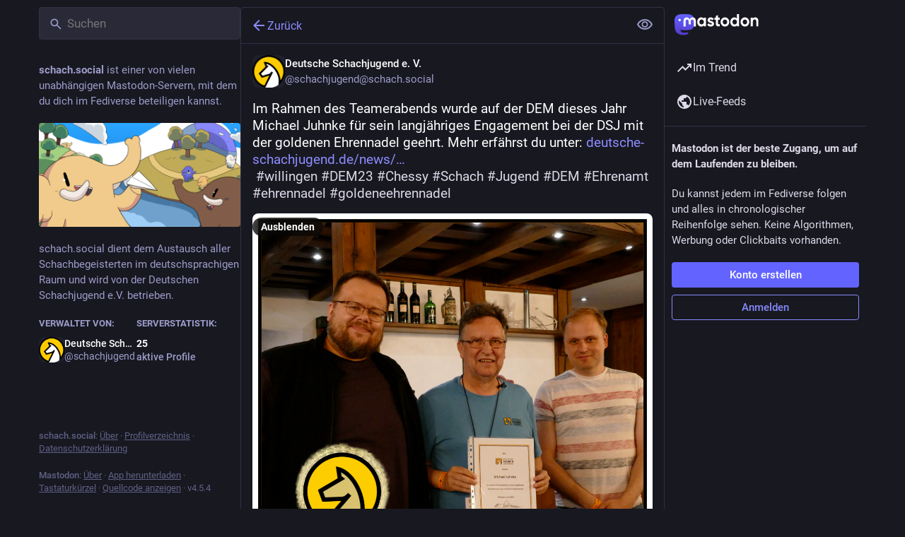

--- FILE ---
content_type: text/css; charset=utf-8
request_url: https://schach.social/css/custom-cb16b5a6.css
body_size: -221
content:
body {
  font-family: "Fira Sans", "mastodon-font-sans-serif",sans-serif;
}

